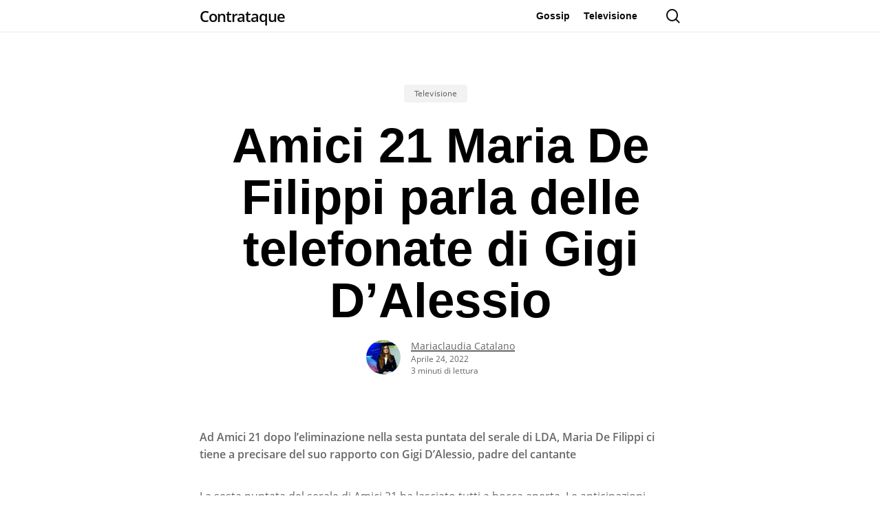

--- FILE ---
content_type: text/html; charset=utf-8
request_url: https://www.google.com/recaptcha/api2/aframe
body_size: 267
content:
<!DOCTYPE HTML><html><head><meta http-equiv="content-type" content="text/html; charset=UTF-8"></head><body><script nonce="aR_Vumk1mQrBnjYbtqSbug">/** Anti-fraud and anti-abuse applications only. See google.com/recaptcha */ try{var clients={'sodar':'https://pagead2.googlesyndication.com/pagead/sodar?'};window.addEventListener("message",function(a){try{if(a.source===window.parent){var b=JSON.parse(a.data);var c=clients[b['id']];if(c){var d=document.createElement('img');d.src=c+b['params']+'&rc='+(localStorage.getItem("rc::a")?sessionStorage.getItem("rc::b"):"");window.document.body.appendChild(d);sessionStorage.setItem("rc::e",parseInt(sessionStorage.getItem("rc::e")||0)+1);localStorage.setItem("rc::h",'1769024462591');}}}catch(b){}});window.parent.postMessage("_grecaptcha_ready", "*");}catch(b){}</script></body></html>